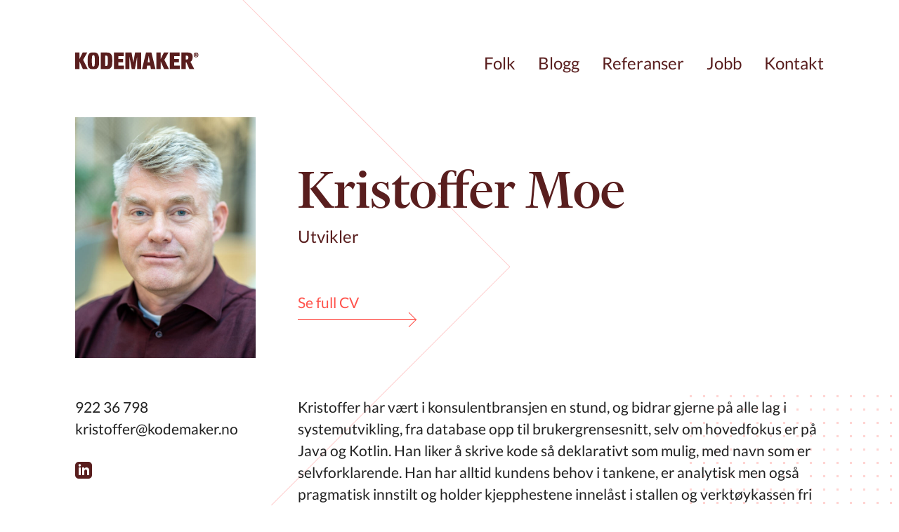

--- FILE ---
content_type: text/html
request_url: https://www.kodemaker.no/kristoffer/
body_size: 4092
content:
<!DOCTYPE html><html lang="no" prefix="og: http://ogp.me/ns#"><head><meta charset="utf-8"><meta name="viewport" content="width=device-width, initial-scale=1.0"><link rel="stylesheet" href="/assets/bundles/205a8ae29da8/styles.css"><link href="/assets/9b1a0dc11869/favicon.ico" rel="icon" type="image/x-icon"><link href="/assets/9b1a0dc11869/favicon.ico" rel="shortcut icon" type="image/ico"><link href="/assets/9b1a0dc11869/favicon.ico" rel="shortcut icon" type="image/x-icon"><link href="/assets/9b1a0dc11869/favicon.ico" rel="shortcut icon" type="image/vnd.microsoft.icon"><link href="/atom.xml" rel="alternate" title="Kodemakerblogg" type="application/atom+xml"><title>Kristoffer Moe | Kodemaker</title></head><body><div class="section" style="background-color: var(--blanc); background-repeat: no-repeat; background-position: top -270px left 12%, bottom -150px right -150px; background-image: url(/assets/img/p-nt/685d268bd6d1/greater-than.svg), url(/assets/img/p-nt/154e7bc4b3fa/dotgrid.png); background-size: 650px 1300px, auto"><div class="content header-section"><div class="header"><a href="/"><img src="/assets/img/d3ab6a679d33/logo.svg" width="176" alt="Kodemakers logo, lenke hjem"></a><div onclick="var mm = document.getElementById('mobile-menu'); mm.style.display='block'; mm.ontouchmove = function (e) { e.preventDefault(); };" class="menu-toggler clickable h5">Meny</div><div id="mobile-menu" style="display: none"><div onclick="document.getElementById('mobile-menu').style.display='none'" class="close-menu clickable">× Lukk</div><ul><li class="mts"><a href="/folk/" class="link ib skip-underline">Folk<div class="arrow"><div class="arrow-head"></div></div></a></li><li class="mts"><a href="/blogg/" class="link ib skip-underline">Blogg<div class="arrow"><div class="arrow-head"></div></div></a></li><li class="mts"><a href="/referanser/" class="link ib skip-underline">Referanser<div class="arrow"><div class="arrow-head"></div></div></a></li><li class="mts"><a href="/jobbe-hos-oss/" class="link ib skip-underline">Jobb<div class="arrow"><div class="arrow-head"></div></div></a></li><li class="mts"><a href="/kontakt/" class="link ib skip-underline">Kontakt<div class="arrow"><div class="arrow-head"></div></div></a></li></ul></div><ul role="navigation" aria-label="Hovedmeny" class="inline-menu nav-list h5"><li><a href="/folk/">Folk</a></li><li><a href="/blogg/">Blogg</a></li><li><a href="/referanser/">Referanser</a></li><li><a href="/jobbe-hos-oss/">Jobb</a></li><li><a href="/kontakt/">Kontakt</a></li></ul></div></div><div class="content profile-section mbxl"><div class="profile-title"><h1 class="h1">Kristoffer Moe</h1><h5 class="h5 mbs">Utvikler</h5></div><div class="profile-image"><img src="/assets/foto/profiles/kristoffer/5059157df84c/DSCF1061.jpg" class="img"></div><div class="profile-cv"><a href="/cv/kristoffer/" class="link ib skip-underline">Se full CV<div class="arrow"><div class="arrow-head"></div></div></a></div><div class="profile-contact"><div><a href="tel:922 36 798">922 36 798</a></div><div><a href="mailto:kristoffer@kodemaker.no">kristoffer@kodemaker.no</a></div><div class="mtm icon-links"><a href="https://www.linkedin.com/in/kristoffermoe" target="_blank"><svg viewBox="0 0 24 24"><title>LinkedIn</title><path d="M19 0H5a5 5 0 00-5 5v14a5 5 0 005 5h14a5 5 0 005-5V5a5 5 0 00-5-5zM8 19H5V8h3v11zM6.5 6.732c-.966 0-1.75-.79-1.75-1.764s.784-1.764 1.75-1.764 1.75.79 1.75 1.764-.783 1.764-1.75 1.764zM20 19h-3v-5.604c0-3.368-4-3.113-4 0V19h-3V8h3v1.765c1.396-2.586 7-2.777 7 2.476V19z"></path></svg></a></div></div><div class="profile-desc"><div class="text"><p>Kristoffer har vært i konsulentbransjen en stund, og bidrar gjerne på alle lag i systemutvikling, fra database opp
til brukergrensesnitt, selv om hovedfokus er på Java og Kotlin. Han liker å skrive kode så deklarativt som mulig, med navn som er
selvforklarende. Han har alltid kundens behov i tankene, er analytisk men også pragmatisk innstilt og holder kjepphestene
innelåst i stallen og verktøykassen fri for gyldne hammere. Kristoffer gir seg ikke før oppgaven er løst, og rynker bare på
nesa når han lukter Not Invented Here Syndrome.</p>
</div></div></div></div><div class="section enumeration-section" style="background-color: var(--chablis); background-repeat: no-repeat; background-position: top -344px right -150px; background-image: url(/assets/img/p-nt/154e7bc4b3fa/dotgrid.png); background-size: auto"><div class="content"><h3 class="h3">Teknologi</h3><div class="enum-cats"><div class="enum-cat"><div class="enum-label">Bruker på jobben:</div><div class="enum-items"><a href="/kotlin/" class="link">Kotlin</a>, <a href="/springboot/" class="link">Spring Boot</a>, <a href="/react/" class="link">React</a>, GraphQL, Apollo, <a href="/gradle/" class="link">Gradle</a>, <a href="/typescript/" class="link">TypeScript</a>, <a href="/git/" class="link">Git</a>, IntelliJ IDEA, <a href="/docker/" class="link">Docker</a>, <a href="/kubernetes/" class="link">Kubernetes</a> og <a href="/hibernate/" class="link">Hibernate</a></div></div></div></div></div><div class="section titled-section" style="background-color: var(--blanc)"><div class="content"><div class="titled-title"><h3 class="h3">Kristoffers anbefalinger</h3></div><div class="titled-content"><div class="teaser"><a href="https://www.cs.colorado.edu/~ralex/papers/PDF/OOPSLA06antiobjects.pdf" class="link">Programming Antiobjects</a><div class="tags mvs"><span class="tags"> <a href="/design/" class="link">Design</a></span></div><div class="text mbm"><p>Et foredrag på OOPSLA-konferansen i 2006 satt tradisjonell objektorientering og simulering litt på hodet.
Istedenfor å la objektene leve sitt eget liv og styre seg selv, kan man gi liv til omgivelsene rundt dem.
Lukten av Pacman setter seg i spillbrettet, og det er brettet som styrer spøkelsene etter Pacman. Lukten av fotballen
sprer seg i gressmatten, og spillerne blir sendt i retning av den. Oppgaven deres blir å sparke ballen vekk fra
stanken fra det andre laget. Det gir interessante omganger fotball, særlig hvis det er flere baller på banen.</p>
</div><a href="https://www.cs.colorado.edu/~ralex/papers/PDF/OOPSLA06antiobjects.pdf" class="link ib skip-underline">Les artikkel<div class="arrow"><div class="arrow-head"></div></div></a></div><div class="mbl"></div><div class="teaser"><a href="http://adit.io/posts/2013-04-17-functors,_applicatives,_and_monads_in_pictures.html" class="link">Functors, Applicatives, And Monads In Pictures</a><div class="tags mvs"><span class="tags"> <a href="/funksjonell-programmering/" class="link">Funksjonell programmering</a></span></div><div class="text mbm"><p>Hvis du også føler at bruk av begreper som “skolemisering” og “monader” ikke er annet enn hersketeknikk,
gjør deg mindre sårbar for hersing ved å lese denne artikkelen med tegninger for dummies. Les den gjerne en gang til.</p>
</div><a href="http://adit.io/posts/2013-04-17-functors,_applicatives,_and_monads_in_pictures.html" class="link ib skip-underline">Les artikkel<div class="arrow"><div class="arrow-head"></div></div></a></div></div></div></div><div class="section titled-section" style="background-color: var(--chablis)"><div class="content"><div class="titled-title"><h3 class="h3">Prosjekter</h3></div><div class="titled-content"><div><div class="h6 b">Bring</div><span class="tags"> <a href="/react/" class="link">React</a>, <a href="/typescript/" class="link">TypeScript</a>, <a href="/material-ui/" class="link">Material UI</a>, GraphQL og Apollo</span><div class="mts text"><p>Utvikling av en ny komponent for prissetting, fakturering og regnskapsføring av transportoppdrag for Bring Bud &amp; Express og Home delivery.</p>
</div></div><div class="mbl"></div><div><div class="h6 b">Protector Forsikring ASA</div><span class="tags"> <a href="/java/" class="link">Java</a>, <a href="/javascript/" class="link">JavaScript</a>, <a href="/git/" class="link">Git</a>, <a href="/react/" class="link">React</a> og <a href="/angularjs/" class="link">AngularJS</a></span><div class="mts text"><p>Videreutvikling og vedlikehold av Protectors applikasjoner for administrasjon av forsikringspoliser
i Protectors skadeforsikringsvirksomhet i bedriftsmarkeder i Norge, Sverige, Finnland, Danmark og Storbritannia.
Integrasjoner mot de forskjellige lands registre og andre tjenester.</p>
</div></div><div class="mbl"></div><div><div class="h6 b">Tietoevry</div><span class="tags"> <a href="/java/" class="link">Java</a>, <a href="/docker/" class="link">Docker</a>, Docker compose, <a href="/spring/" class="link">Spring</a> og <a href="/hibernate/" class="link">Hibernate</a></span><div class="mts text"><p>Modernisere utviklingsplatform og heve kodekvalitet. Modernisering av legacy kode. Videreutvikle kjernesystemer for bankvirksomhet.</p>
</div></div><div class="mbl"></div><a href="/cv/kristoffer/#prosjekter" class="link ib skip-underline">Se flere prosjekter<div class="arrow"><div class="arrow-head"></div></div></a></div></div></div><div class="section titled-section" style="background-color: var(--blanc)"><div class="content"><div class="titled-title"><h3 class="h3">Referanser</h3></div><div class="titled-content"><div><div class="h6 b">Bjørn Henrik Vangstein</div><div class="text-s annotation mts">Avdelingsleder IT, FINN.no</div><div class="mts text"><p>«(…) Kristoffer er en svært selvstendig og uredd utvikler, og setter seg meget raskt inn i nye problemstillinger og teknologier.
Han er meget effektiv og disiplinert, med sans for detaljer og tar like gjerne enkle som komplekse oppgaver.
Kristoffers sans for humor kommer godt med i ethvert utviklingsteam, og han glir lett inn i miljøet.
Det var et tap for FINN at vi ikke lenger kunne ha Kristoffer med oss videre.»</p>
</div></div><div class="mbl"></div><div><div class="h6 b">Johan Gedde-Dahl</div><div class="text-s annotation mts">Virksomhetsarkitekt, Sparebank1 Gruppen</div><div class="mts text"><p>«Kristoffer ble kastet ut på dypt vann med en minimal innføring - og leverte varene med begrenset oppfølging.»</p>
</div></div><div class="mbl"></div><div><div class="h6 b">Arve Søreide</div><div class="text-s annotation mts">Program Manager IKT for nye Deichmanske hovedbibliotek</div><div class="mts text"><p>«Applikasjonsprosjektet for nye Deichmanske hovedbibliotek har som mål å levere en fremtidsrettet og robust plattform for
utvikling av bibliotektjenester i Oslo. Kristoffer kom inn i prosjektet i en krevende fase som satte store krav til både
prosessforståelse og utviklerferdigheter. Kristoffer viste tydelig at han besitter begge egenskaper, og han satte seg raskt inn i
både ny teknologi og nytt domene. Kristoffer er konstruktiv og argumenterer med faglig tyngde når en skal ta viktige veivalg, og er
en effektiv programmerer som leverer kode av høy kvalitet. Han er en omgjengelig og vennlig kollega, som vi gjerne anbefaler varmt
til andre.»</p>
</div></div></div></div></div><div class="section" style="background-color: var(--chablis); background-repeat: no-repeat; background-position: right -300px top -480px; background-image: url(/assets/img/p-nt/4c0d0e150855/less-than.svg); background-size: 650px 1300px"><div class="content"><div class="footer"><div class="f-logo"><img src="/assets/img/d3ab6a679d33/logo.svg" width="176" alt="Kodemakers logo"></div><div class="f-infos"><div class="f-address"><div>Kodemaker Systemutvikling&nbsp;AS</div><div>Universitetsgata&nbsp;2</div><div>0164&nbsp;OSLO</div></div><div class="f-contact"><div>Orgnr.&nbsp;982099595</div><div><a href="tel:+4722822080">+47&nbsp;22&nbsp;82&nbsp;20&nbsp;80</a></div><div><a href="mailto:kontakt@kodemaker.no">kontakt@kodemaker.no</a></div></div></div><div class="f-links"><div><a href="/personvern/" class="link ib skip-underline">Personvern<div class="arrow"><div class="arrow-head"></div></div></a></div><div><a href="/apenhetsloven/" class="link ib skip-underline">Åpenhetsloven<div class="arrow"><div class="arrow-head"></div></div></a></div><div><a href="/codeofconduct/" class="link ib skip-underline">Code of Conduct<div class="arrow"><div class="arrow-head"></div></div></a></div><div><a href="/miljofyrtarn/" class="link ib skip-underline">Miljøfyrtårn<div class="arrow"><div class="arrow-head"></div></div></a></div></div></div></div></div><script src="https://cdn.usefathom.com/script.js" defer=":defer" data-site="DLJZEOUY"></script></body></html>

--- FILE ---
content_type: text/css
request_url: https://www.kodemaker.no/assets/bundles/205a8ae29da8/styles.css
body_size: 7699
content:
:root{--rouge:#ff524b;--taupe-foncé:#784949;--chocolat-au-lait:#591e1e;--puits-de-mine:#222222;--blanc-rose:#fffafa;--chablis:#fff6f6;--blanc:#fff;--saumon:#ff817c;--empereur:#545454;--rose-aube:#f5e9e9;--chambray:#335c81;--indigo:#4062bb}body,html{background:var(--blanc);box-sizing:border-box;color:var(--puits-de-mine);font-family:Lato,Helvetica,Arial,sans-serif;font-size:21px;font-weight:400;font-style:normal;font-stretch:normal;line-height:1.52;letter-spacing:normal;-webkit-font-smoothing:antialiased;font-smoothing:antialiased;text-rendering:optimizeLegibility;height:100%;min-height:100%}button{font-family:inherit}*,:after,:before{box-sizing:inherit;margin:0;padding:0}ol,ul{padding:0}.nav-list li{list-style:none;margin:0}ul{list-style:none}li{margin-left:32px}.dotted li,.text ul li{margin:0 0 16px 20px}.dotted li::before,.text ul li::before{content:"•";color:var(--rouge);display:inline-block;width:1em;margin-left:-1em;float:left}.dotted-tight li,.text .dotted-tight li{margin-bottom:0}dd{margin:0}table{border-collapse:collapse;border-spacing:0}.clickable,a{cursor:pointer;color:inherit;text-decoration:none}.section{padding:0 8.33vw;overflow:hidden}.content{max-width:1120px;margin:0 auto}.content-l{max-width:1400px;margin:0 -140px}.gutter-xl{margin:0 -500px;padding:0 500px}.gutter-l{margin:0 -200px;padding:0 200px}.gutter-m{margin:0 -100px;padding:0 100px}.gutter-s{margin:0 -50px;padding:0 50px}@media only screen and (min-width:1174px){.whitespaceorama{padding:159px 0 192px}}.footer{margin:0 -35px;padding-top:56px;padding-bottom:56px}.f-address,.f-contact,.f-links,.f-logo{margin:24px 35px}.f-infos{flex:0}.f-links{flex:1}.nbr{white-space:nowrap}@media only screen and (min-width:1080px){.footer{display:flex}.f-logo{padding-top:6px;flex:1}}@media only screen and (min-width:690px){.f-infos{display:flex}}.trigrid{padding:64px 0;display:grid;grid-template-columns:repeat(auto-fit,minmax(260px,1fr));grid-template-rows:repeat(100%);grid-gap:64px 8.33%}.header{align-items:center;display:flex;justify-content:space-between}.bg-blanc-rose{background-color:var(--blanc-rose)}.header-section{padding-top:72px;padding-bottom:59px}.hyrule-section{padding-top:60px;padding-bottom:60px}.inline-menu{display:none}.inline-menu li+li{margin-left:32px}.menu-toggler{display:block}#mobile-menu{background-color:var(--blanc-rose);position:fixed;top:0;bottom:0;left:0;right:0;z-index:9999}.close-menu{margin:72px 8.33vw;float:right}#mobile-menu ul{margin-top:140px}.menu{background-color:var(--blanc-rose);display:none;padding:121px 47px 47px;top:0;left:0;right:0;bottom:0}.bd-with-menu .menu{display:block}.menu-close-button{position:absolute;top:32px;right:47px}.menu li+li{margin-top:40px}@media only screen and (min-width:880px){.inline-menu{display:flex}.menu-toggler{display:none}}.bruce{position:relative}.bruce .gutter{background-repeat:no-repeat;background-position:left 300px bottom 220px,left 87px top -240px,left -40px bottom -265px;background-image:url("/assets/img/p-nt/17d37ac68774/dotgrid-flat.gif"),url("/assets/img/p-nt/3847d868472e/descending-line.svg"),url("/assets/img/p-nt/2b787797f033/greater-than-small.svg");background-size:auto,650px,450px 900px;padding-top:72px;padding-bottom:400px}.bruce-header{position:relative;z-index:2}.bruce .bruce-content{margin-top:85px;max-width:650px}.bruce .text{margin:24px 0 40px}.bruce-image-back,.bruce-image-front{position:absolute;width:240px}.bruce-image-back img,.bruce-image-front img{display:block;max-width:100%}.bruce-image-front{bottom:130px;left:-44px;opacity:.75;z-index:1}.bruce-image-back{bottom:-35px;right:-20px}@media only screen and (min-width:700px){.bruce .gutter{background-position:left 100px bottom -315px,left -360px bottom -232px,left 400px top -240px,left 282px top -100px;background-image:url("/assets/img/p-nt/154e7bc4b3fa/dotgrid.png"),url("/assets/img/p-nt/f40ddc98037b/ascending-line.svg"),url("/assets/img/p-nt/3847d868472e/descending-line.svg"),url("/assets/img/p-nt/2b787797f033/greater-than-small.svg");background-size:auto,650px,650px,450px 900px;padding-bottom:130px}.bruce .text{max-width:350px}.bruce-image-back,.bruce-image-front{width:46%}.bruce .bruce-content{margin-top:200px}.bruce-image-front{bottom:auto;left:250px;top:-13%}.bruce-image-back{bottom:auto;right:-20px;top:360px}}@media only screen and (min-width:1000px){.bruce .gutter{background-position:left 100px bottom -270px,left -357px bottom -270px,left -480px top 440px,right -380px top 0,left 60px top -220px,left 680px top -20px;background-image:url("/assets/img/p-nt/154e7bc4b3fa/dotgrid.png"),url("/assets/img/p-nt/154e7bc4b3fa/dotgrid.png"),url("/assets/img/p-nt/f40ddc98037b/ascending-line.svg"),url("/assets/img/p-nt/3847d868472e/descending-line.svg"),url("/assets/img/p-nt/3847d868472e/descending-line.svg"),url("/assets/img/p-nt/2b787797f033/greater-than-small.svg");background-size:auto,auto,650px,650px,650px,450px 900px;padding-bottom:195px}.bruce .bruce-content{margin-top:290px}.bruce .text{max-width:100%}.bruce-image-back,.bruce-image-front{width:666px}.bruce-image-front{left:35%;top:-280px}.bruce-image-back{left:55%;top:auto;bottom:65px}}.img{max-width:100%;display:block}.vertigo-media{margin:0 -8.33vw;padding-bottom:110%}.vertigo-content{padding:65px 0}@media only screen and (min-width:680px){.vertigo-media{margin-right:0;padding-bottom:0}.vertigo .grid{display:grid;grid-template-columns:minmax(200px,50%) minmax(320px,50%)}.vertigo-media .r-img{height:650px}.vertigo-content{padding-top:80px;padding-left:96px}.vertigo-media .inner-media{float:right;padding-left:170px;margin:0 0 0 -170px}}@media only screen and (min-width:900px){.vertigo-media .r-img{height:850px}.vertigo-content{padding-top:190px}}.vertigo-content .text{margin:30px 0 60px}.pønt-section{padding-top:120px;padding-bottom:120px}.pønt-section .content{position:relative}.pønt-section .img{max-width:100%}.bottom-circle{-webkit-clip-path:polygon(0% 0%,20% 0%,100% 80%,100% 100%,0% 100%);clip-path:polygon(0% 0%,20% 0%,100% 80%,100% 100%,0% 100%)}.top-triangle{-webkit-clip-path:polygon(0% 0%,100% 0%,100% 100%);clip-path:polygon(0% 0%,100% 0%,100% 100%)}.bottom-triangle{-webkit-clip-path:polygon(0% 0%,100% 100%,0% 100%);clip-path:polygon(0% 0%,100% 100%,0% 100%)}.top-circle{-webkit-clip-path:polygon(0% 0%,100% 0%,100% 100%,80% 100%,0% 20%);clip-path:polygon(0% 0%,100% 0%,100% 100%,80% 100%,0% 20%)}@media only screen and (max-width:640px){.pønt-item{overflow:visible;margin-bottom:60px}.bottom-circle,.bottom-triangle{position:relative;top:-140px;margin-bottom:-80px}.bottom-triangle{margin-bottom:-140px}.top-circle,.top-triangle{float:right;margin-bottom:-25vw}}@media only screen and (max-width:480px){.top-circle,.top-triangle{margin-bottom:-10vw}}@media only screen and (max-width:340px){.top-circle,.top-triangle{margin-bottom:0}}@media only screen and (min-width:630px){.pønt-section .content{height:1140px}.portrait-1 .img,.portrait-2 .img{width:335px}.portrait-2{position:absolute;top:0;left:-310px;margin-left:25vw}.portrait-1{position:absolute;top:740px;right:-310px;margin-right:25vw}.bottom-circle,.top-circle{width:52vw}.bottom-triangle,.top-triangle{width:260px}.top-triangle{position:absolute;top:228px;right:-20px}.bottom-circle{position:absolute;top:468px;right:-20px;margin-right:-5vw;margin-top:-26vw}.top-circle{position:absolute;top:530px;left:-40px}.bottom-triangle{position:absolute;top:700px;left:0}}@media only screen and (min-width:900px){.pønt-section .content{height:560px}.pønt-section{padding-top:210px;padding-bottom:210px}.portrait-1{right:-310px;margin-right:17vw;top:0}.portrait-2{left:-310px;margin-left:17vw;top:160px}.bottom-triangle,.top-triangle{width:18vw;max-width:250px}.bottom-circle,.top-circle{max-width:390px;width:27vw}.bottom-triangle{left:40px;margin-left:17vw;top:160px}.top-circle{left:-45px;margin-left:17vw;top:0}.bottom-circle{left:auto;right:10px;margin-top:0;margin-right:16vw;top:200px}.top-triangle{left:auto;right:40px;margin-right:17vw;top:185px}}@media only screen and (min-width:1200px){.f-address{white-space:nowrap}.pønt-section .content{height:560px}.pønt-section{padding-top:210px;padding-bottom:210px}.portrait-1{margin-right:280px;right:-36vw;top:0}.portrait-2{margin-left:280px;left:-36vw;top:160px}.bottom-triangle,.top-triangle{width:250px}.bottom-circle,.top-circle{max-width:28vw;width:28vw}.bottom-triangle{left:-27vw;margin-left:532px;top:160px}.top-circle{left:-13vw;margin-left:298px;top:0}.bottom-circle{left:auto;right:-33vw;margin-right:586px;top:200px}.top-triangle{left:auto;right:-27vw;margin-right:532px;top:185px}}@media only screen and (min-width:1620px){.pønt-section .content{height:560px}.pønt-section{padding-top:210px;padding-bottom:210px}.portrait-2{left:-300px;margin-left:0;top:160px}.bottom-triangle,.top-triangle{width:250px}.bottom-circle,.top-circle{width:390px}.bottom-triangle{left:106px;margin-left:0;top:160px}.top-circle{left:126px;margin-left:0;top:0}.bottom-circle{left:auto;right:140px;margin-right:0;top:200px}.top-triangle{left:auto;right:154px;margin-right:0;top:185px}.portrait-1{right:-300px;margin-right:0;top:0}}.teaser-illustration{margin:32px 0}@media only screen and (min-width:680px){.illustrated-teaser{display:flex;flex-wrap:wrap}.teaser-content{flex:1 1 0}.teaser-illustration{flex:0 0 220px;margin:0 0 0 48px}.teaser-link{flex:0 0 100%}}.banner-logo{width:174px}@media only screen and (max-width:420px){.banner-logo{width:87px}}.banner-ws{margin-top:80px;margin-bottom:30px}.widescreen{padding:0}.article-section,.container-section,.titled-section{padding-top:80px;padding-bottom:80px}.container-section-tight,.definition-section{padding-top:40px;padding-bottom:40px}.article-section-tight{padding-top:64px;padding-bottom:64px}.responsive-article-dots{background-repeat:no-repeat;background-position:bottom 0 left 85%;background-image:url(/assets/img/p-nt/154e7bc4b3fa/dotgrid.png);background-size:auto}.enumeration-section{padding-top:64px;padding-bottom:80px}.enum-cats{margin-top:48px}.enum-label{color:var(--empereur)}@media only screen and (min-width:900px){.enum-cat{display:flex;margin-top:20px}.enum-label{width:257px;margin-right:60px;flex-shrink:0}}@media only screen and (max-width:899px){.enum-cat{margin-top:44px}.enum-items{margin-top:12px}}.cv-wrapper{margin:0 -8.33vw;padding:0 8.33vw}.cv-image{height:380px;margin-bottom:32px;margin-left:-8.33vw;overflow:hidden;position:relative}.cv-image img{display:block;width:91.67vw}.cv-contact,.cv-details,.cv-intro h2,.cv-title{padding-bottom:32px}.cv-intro{clear:both;overflow:hidden}.cv-intro-text{margin:50px 0 80px}.cv-highlight{margin-bottom:64px}@media only screen and (min-width:600px){.cv-image img{max-width:100%}.cv-intro-text{margin:100px 0 120px}.cv-image{position:absolute;height:auto;margin-bottom:0;margin-right:96px;width:300px}.cv-essentials{min-height:344px;padding:56px 0 0 315px}.cv-highlights{display:grid;grid-template-columns:1fr 1fr;grid-gap:16px}}@media only screen and (min-width:800px){.cv-image img{max-width:100%}.cv-intro-text{margin:100px 0 120px}.cv-image{position:absolute;height:auto;margin-bottom:0;margin-right:96px;margin-left:0;width:300px}.cv-essentials{min-height:344px;padding:0 0 0 395px}.cv-highlights{display:grid;grid-template-columns:1fr 1fr;grid-gap:16px}}@media only screen and (min-width:1000px){.responsive-article-dots{background-position:top 262px left 85%}.cv-image{margin-left:-80px;width:384px}.cv-image img{max-width:100%}.cv-title{padding-bottom:54px}.cv-essentials{min-height:420px;padding-left:400px;padding-top:56px}.cv-details{align-items:flex-end;display:flex;padding-bottom:0}.cv-contact{margin-right:100px;padding-bottom:0}.cv-intro{display:flex;flex-direction:row-reverse;overflow:visible;clear:none}.cv-highlights{flex:0 0 400px;padding:180px 96px 0 0;display:block}.cv-intro-text{margin:80px 0}}@media only screen and (min-width:1360px){.cv-essentials{min-height:0;padding-bottom:80px}.cv-highlights{padding-top:240px}}.profile-image{max-width:450px}@media only screen and (max-width:449px){.profile-cv{margin:32px 0}.profile-contact{margin-bottom:64px}}@media only screen and (min-width:450px) and (max-width:900px){.profile-section{display:grid;grid-template-columns:35% auto;grid-column-gap:60px}.profile-title{grid-column:2/span 1;grid-row:1/span 1}.profile-image{grid-column:1/span 1;grid-row:1/span 3}.profile-cv{grid-column:2/span 1;grid-row:2/span 1}.profile-contact{grid-column:2/span 1;grid-row:3/span 1;margin-top:16px;align-self:end}.profile-desc{grid-column:1/span 2;grid-row:4/span 1;margin-top:54px}}@media only screen and (min-width:450px) and (max-width:600px){.profile-section{display:grid;grid-template-columns:45% auto;grid-column-gap:30px}}@media only screen and (min-width:901px){.profile-section{display:grid;grid-template-columns:257px auto;grid-column-gap:60px}.profile-title{grid-column:2/span 1;grid-row:1/span 1;margin-top:56px}.profile-image{grid-column:1/span 1;grid-row:1/span 2}.profile-cv{grid-column:2/span 1;grid-row:2/span 1}.profile-contact{grid-column:1/span 1;grid-row:3/span 1;margin-top:54px}.profile-desc{grid-column:2/span 1;grid-row:3/span 1;margin-top:54px}.titled-title{float:left;margin-right:60px}.definition-title{float:left;margin-right:96px}.definition-content,.titled-content{overflow:hidden}.contact-section .contacts-1{float:left;width:385px;margin-right:15px}.contact-section .contacts-2{display:none}}.titled-title{width:257px}.definition-title{width:304px}.definition-content{margin-bottom:32px}.definition-content .teaser+.teaser{margin-top:32px}.definition-separator,.definition-separator-strong{border:none;border-top:1px solid var(--rose-aube);margin-bottom:32px}.definition-separator-strong{margin-top:32px;border-color:var(--chocolat-au-lait)}@media only screen and (max-width:900px){.titled-title{margin-bottom:64px}.definition-title{margin-bottom:16px}.contact-section .contacts-1{display:none}.contact-section .contacts-2 .tango-grid{margin-bottom:96px}.contact-section .contact-map{margin-top:96px}}@media only screen and (min-width:551px){.contact-header{font-size:30px;line-height:46px;color:var(--chocolat-au-lait);margin:0 0 167px}}@media only screen and (max-width:550px){.contact-header{font-size:21px;line-height:35px;color:var(--chocolat-au-lait);margin:0 0 144px}}.hip-section{padding-top:64px;padding-bottom:64px}.hip-title{width:317px}.hip-label,.hip-title{color:var(--chocolat-au-lait)}.hip-left-box,.hip-right-box,.hip-single-box{background:var(--chablis);position:relative}@media only screen and (min-width:1100px){.hip-title{margin-bottom:80px}.hip-single-box{padding:64px 25% 80px 500px;margin:0 320px 48px -500px}.hip-single-img{position:absolute;right:-320px;margin-top:7px;width:40%;max-width:543px}}@media only screen and (min-width:589px) and (max-width:1099px){.hip-title{margin-bottom:64px}.hip-single-box{padding:64px 80px 190px 500px;margin:0 80px 48px -500px}.hip-single-img{position:absolute;right:-80px;bottom:-110px;width:458px}}@media only screen and (max-width:588px){.hip-title{margin-bottom:64px}.hip-single-box{margin:0 -500px 272px;padding:64px 500px 80px}.hip-single-img{position:absolute;left:50%;margin-left:-272px;bottom:-272px;width:544px;height:272px}}.hip-right-img{background-repeat:no-repeat;background-position:center center;background-size:cover}@media only screen and (min-width:1100px){.hip-pair{display:flex;align-items:top}.hip-left-box{padding:64px 80px 208px 500px;margin-left:-500px}.hip-left-img{position:absolute;margin-top:80px;width:43%}.hip-right-box{margin-top:307px;margin-right:-500px;padding-right:500px}.hip-right-inner{padding:205px 80px 112px;position:relative}.hip-right-img{position:absolute;top:-267px;left:50%;margin-left:-167px;width:335px;height:400px}}@media only screen and (min-width:600px) and (max-width:1099px){.hip-left-box{margin-right:18%;margin-left:-8.33vw;padding:80px 80px 80px 8.33vw}.hip-left-img{position:absolute;width:78%;z-index:9999;margin-top:80px;margin-left:-150px}.hip-right-box{margin-left:25%;margin-right:-8.33vw;padding:464px 8.33vw 80px 80px}.hip-right-img{position:absolute;width:50%;min-width:290px;height:400px;top:0;right:0}}@media only screen and (max-width:599px){.hip-left-box{margin:0 -8.33vw 364px;padding:64px 8.33vw}.hip-left-img{position:absolute;margin-top:64px;width:600px;left:50%;margin-left:-300px}.hip-right-box{margin:0 -8.33vw;padding:48px 8.33vw 80px}.hip-right-img{width:100vw;height:100vw;margin:-48px -8.33vw 48px}}@media only screen and (max-width:450px){.hip-left-box{margin-bottom:314px}.hip-left-img{width:500px;margin-left:-250px}}@media only screen and (max-width:350px){.hip-left-box{margin-bottom:264px}.hip-left-img{width:400px;margin-left:-200px}}.icon-link svg{width:24px;margin-right:24px;fill:var(--chocolat-au-lait)}.icon-links a{width:24px;margin-right:24px}.icon-links svg{width:24px;fill:var(--chocolat-au-lait)}.icon-links a:last-child{margin-right:0}.icon-link{display:flex}.article-section .article-wrapper+.article-wrapper{margin-top:64px}.arrow{width:169px;padding-bottom:9px;border-bottom:1px solid var(--rouge);margin-bottom:10px;position:relative}.arrow-head{position:absolute;width:15px;height:15px;right:3px;top:2px;border-bottom:1px solid var(--rouge);border-right:1px solid var(--rouge);transform:rotate(-45deg)}.seymour{display:flex;flex-direction:column;height:100%}.seymour-top{flex:1}.seymour-bottom{flex:0}.seymour h4{margin:40px 0 24px}.seymour p{margin-bottom:32px}.media{display:flex}.media .media-element{flex:0 0 auto}.media-element .img{width:100%}.media .media-content{flex:1 0 0}.media .media-content .title{margin-bottom:8px}.round-media{align-items:center}.round-media .media-element{margin-right:30px}.round-img,.round-media .media-element .img{border-radius:50%;max-width:92px}@media only screen and (max-width:400px){.round-media.media{display:block}.round-media .media-element{margin-bottom:23px}}.vert-round-media{align-items:center}.vert-round-media .media-content{color:var(--chocolat-au-lait)}.vert-round-media .media-element .img{max-width:120px}@media only screen and (min-width:800px){.vert-round-media{flex-direction:column;align-items:flex-start}.vert-round-media .media-element{margin-bottom:16px}}.centered-vert-round-media{flex-direction:column;align-items:center}.round-media.media{display:flex}.centered-vert-round-media .media-element{margin-right:0;margin-bottom:16px}.centered-vert-round-media .media-content p{text-align:center}.illustrated{flex-direction:column;align-items:flex-start}.illustrated .media-element{margin-bottom:32px}.text>*{margin-top:28px}.article-text>*{margin-top:16px}.text>:first-child{margin-top:0}.link,.text a{color:var(--rouge)}.link:hover,.text a:hover{text-decoration:underline}.text h2 a{color:inherit}.article-text h2{margin-top:80px}.article-text h3{margin-top:64px}.link.skip-underline{text-decoration:inherit}.text img{display:block;max-width:100%}.article-text img{margin:64px 0}.article-text .img-centered{margin:32px auto}.figure img{margin-left:auto;margin-right:auto;margin-bottom:.5em}figcaption{font-size:.8em;text-align:center;font-style:italic}blockquote.boxed{border:1px solid var(--rose-aube);background:var(--blanc-rose);padding:32px}.article{overflow:auto}.article-align-balanced .article-aside{margin-top:68px}.article-align-front .article-aside{margin-top:120px}.article-align-content .article-aside{margin-top:64px}.article-align-back .article-aside{margin-top:48px}.article img{max-width:100%}.video-thumb{position:relative;display:inline-block}.video-overlay{pointer-events:none;position:absolute;top:0;left:0;width:100%;height:100%;display:flex;justify-content:center;align-items:center}.video-indicator{width:60px;height:60px;border:6px solid var(--blanc);border-radius:30px;box-shadow:0 2px 15px 0 rgba(0,0,0,.5);background:var(--rouge);position:relative}.video-thumb-chocolate .video-indicator{background:var(--chocolat-au-lait)}.video-indicator::after{content:'';position:absolute;width:0;height:0;top:12px;left:17px;border-top:12px solid transparent;border-right:20px solid transparent;border-bottom:12px solid transparent;border-left:20px solid var(--blanc)}.video-tags{margin:24px 0 13px}@media only screen and (min-width:1000px){.article{display:flex}.article-content{flex:0 0 50%}.article-align-front .article-aside{float:right}.article-align-back .article-aside{float:right;max-width:75%}.article-aside{flex:0 0 50%;padding-left:50px;float:none;max-width:100%}.article .article-aside{margin-top:0}.article-align-balanced{align-items:center}.article-align-front{align-items:flex-start}.article-align-back{align-items:flex-end}}@media only screen and (max-width:999px){.hide-below-1000{display:none}}@media only screen and (min-width:1120px){.article-content{flex:0 0 55%}.article-aside{flex:45%}}@media only screen and (min-width:1200px){.article-aside{padding-left:110px}}.article .h3,.article .text h1{margin-bottom:50px}.article .h4,.article .text h1{margin-bottom:16px}.annotation{color:var(--empereur)}.simple-article .annotation{color:var(--taupe-foncé)}.article .h3+.annotation{margin:-42px 0 32px}.article .h4+.annotation{margin:-8px 0 8px}.curtain{display:inline-block;overflow:hidden}.curtain-left{border-bottom-left-radius:80% 65%}.curtain-right{border-bottom-right-radius:80% 65%}.curtain-short-right{border-bottom-right-radius:45% 80%}.curtain-short-top{border-top-right-radius:45% 80%}.stats{color:var(--chocolat-au-lait)}.ris{margin-bottom:80px}.ris h1{font-size:46px}.ris-img{width:300px;max-width:100%}@media only screen and (max-width:899px){.ac-content{margin-bottom:48px}.ac-person{display:flex;align-items:center}.ac-person .media{flex:1}.ac-person .ac-logo{width:150px}.acc{display:none}.ris h1{margin-top:80px}.ris-hc{flex:1}}.ris-logo{text-align:right;margin:40px 0 -40px}.ris-logo img{width:150px;display:inline-block}@media only screen and (min-width:601px){.ris-logo{display:none}}@media only screen and (max-width:600px){.ac-logo{display:none}.ris h1{font-size:30px}}.ac-link{margin-top:56px}@media only screen and (min-width:900px){.ac-link{display:none}.ac-person{min-width:384px;padding-right:25px}.ac-title{margin-left:384px}.ac-person .ac-logo{display:none}.attributed-content{display:flex;flex-direction:row-reverse}.acc{display:flex;margin-top:48px;align-items:center}.acc-link{flex:1}.acc-logo{width:150px}.references-intro-section{background-position:right 64vw top -260px}.ris{margin-top:80px;display:flex;align-items:center}}.hyrule{background:var(--rose-aube);height:1px;border:none;margin:80px 0}.grid-section{padding-bottom:40px;padding-top:40px}.grid-header-section .grid-section{padding-top:80px;padding-bottom:160px}.box-grid{align-items:center;display:flex;flex-wrap:wrap;margin:0 -10px -20px}.box-grid-item{flex:0 0 16.6%;padding:0 10px 20px}.box-grid-span-2{flex:0 0 33.3%}@media only screen and (max-width:600px){.card-grid-item{margin-bottom:64px}}.round-card-grid{display:grid;grid-template-columns:1fr 1fr;grid-gap:0px 8%;justify-content:space-between}@media only screen and (min-width:600px){.centered-vert-round-media .media-element .img{max-width:240px}.card-grid{display:grid;grid-template-columns:1fr 1fr;grid-gap:64px 8%;justify-content:space-between}}@media only screen and (min-width:900px){.card-grid{grid-template-columns:1fr 1fr 1fr}}@media only screen and (min-width:600px){.tango-grid{display:grid;grid-template-columns:1fr 1fr;grid-gap:64px 18px;justify-content:space-between}}@media only screen and (max-width:599px){.tango-grid-item{margin-bottom:64px}.hide-below-600{display:none}}.ib{display:inline-block}.h0{color:var(--chocolat-au-lait);font-family:"Financier Display",serif;font-size:97px;font-weight:600;font-style:normal;font-stretch:normal;line-height:.93;letter-spacing:normal}.h1,.text h1{color:var(--chocolat-au-lait);font-family:"Financier Display",serif;font-size:84px;font-weight:500;font-style:normal;font-stretch:normal;line-height:1.15;letter-spacing:normal}.h2,.text h2{color:var(--chocolat-au-lait);font-family:"Financier Text",serif;font-size:62px;font-weight:400;font-style:normal;font-stretch:normal;line-height:normal;letter-spacing:normal}.article-text h2,.h3,.text h3{color:var(--chocolat-au-lait);font-family:"Financier Display",serif;font-size:46px;font-weight:500;font-style:normal;font-stretch:normal;line-height:normal;letter-spacing:normal}.article-text h3,.h4,.h4 a:link,.h4-light,.h4-light a:link,.text h4{color:var(--chocolat-au-lait);font-family:"Financier Text",serif;font-size:30px;font-weight:500;font-style:normal;font-stretch:normal;line-height:normal;letter-spacing:normal}.h4-light,.h4-light a:link{font-family:"Financier Display",serif;font-weight:400}.article-text h4,.h5,.text h5{color:var(--chocolat-au-lait);font-size:24px;font-weight:500}.b{font-weight:700}.article-text h5,.h6,.text h6,cite{color:var(--chocolat-au-lait);font-size:21px;font-weight:400;font-style:normal}.article-text .codehilite{border-top:1px solid var(--rose-aube);border-bottom:1px solid var(--rose-aube);margin:32px 0;padding:16px 0}.anchor-marker{display:none}.text-l{font-size:31px}.article-text .codehilite,.text-s{font-size:16px}.blockquote,.text blockquote{font-style:italic}.codehilite,code{font-family:Consolas,"Liberation Mono",Courier,monospace;overflow:auto;vertical-align:middle;line-height:1.3;font-size:15px}p code{font-size:21px;vertical-align:unset}@media only screen and (max-width:900px){.h0{font-size:70px;line-height:.9}.h1,.text h1{font-size:46px;line-height:1.07}.h2,.h3,.text h2,.text h3{font-size:30px;font-weight:500}}.tac{text-align:center}.r-img{background-size:cover}@media only screen and (max-width:420px){.h0{font-size:45.5px;line-height:.9}.mbxl{margin-bottom:64px}.mbxxl{margin-bottom:80px}}.em{font-style:italic}.tags{text-transform:uppercase;font-family:Lato;font-size:16px;font-weight:300;font-stretch:normal;font-style:normal;line-height:normal;letter-spacing:1.5px;color:var(--empereur)}.tags .link{color:var(--empereur)}.video-embed{position:relative;padding-bottom:56.25%;padding-top:30px;overflow:hidden;max-width:100%;height:auto}.video-embed embed,.video-embed iframe,.video-embed object{position:absolute;top:0;left:0;width:100%;height:100%}@font-face{font-family:"Financier Display";font-weight:400;src:url('/assets/fonts/35e5485b5f5b/FinancierDisplayWeb-Regular.eot');src:url('/assets/fonts/35e5485b5f5b/FinancierDisplayWeb-Regular.eot?#iefix') format('embedded-opentype'),url('/assets/fonts/f67f08ecf892/FinancierDisplayWeb-Regular.woff2') format('woff2'),url('/assets/fonts/1b9ec73afae9/FinancierDisplayWeb-Regular.woff') format('woff')}@font-face{font-family:"Financier Display";font-weight:400;font-style:italic;src:url('/assets/fonts/d72193f5c381/FinancierDisplayWeb-RegularItalic.eot');src:url('/assets/fonts/d72193f5c381/FinancierDisplayWeb-RegularItalic.eot?#iefix') format('embedded-opentype'),url('/assets/fonts/7825512eee5d/FinancierDisplayWeb-RegularItalic.woff2') format('woff2'),url('/assets/fonts/a51403b20974/FinancierDisplayWeb-RegularItalic.woff') format('woff')}@font-face{font-family:"Financier Display";font-weight:500;src:url('/assets/fonts/72d904ef2395/FinancierDisplayWeb-Medium.eot');src:url('/assets/fonts/72d904ef2395/FinancierDisplayWeb-Medium.eot?#iefix') format('embedded-opentype'),url('/assets/fonts/9632635af164/FinancierDisplayWeb-Medium.woff2') format('woff2'),url('/assets/fonts/f5132a7a49ec/FinancierDisplayWeb-Medium.woff') format('woff')}@font-face{font-family:"Financier Display";font-weight:600;src:url('/assets/fonts/20dda91ab584/FinancierDisplayWeb-Semibold.eot');src:url('/assets/fonts/20dda91ab584/FinancierDisplayWeb-Semibold.eot?#iefix') format('embedded-opentype'),url('/assets/fonts/3a36e519071d/FinancierDisplayWeb-Semibold.woff2') format('woff2'),url('/assets/fonts/f7bdfab6e206/FinancierDisplayWeb-Semibold.woff') format('woff')}@font-face{font-family:"Financier Display";font-weight:700;src:url('/assets/fonts/4ec2c5e24a5b/FinancierDisplayWeb-Bold.eot');src:url('/assets/fonts/4ec2c5e24a5b/FinancierDisplayWeb-Bold.eot?#iefix') format('embedded-opentype'),url('/assets/fonts/8b0a384dab38/FinancierDisplayWeb-Bold.woff2') format('woff2'),url('/assets/fonts/f2ac51056eb4/FinancierDisplayWeb-Bold.woff') format('woff')}@font-face{font-family:"Financier Text";font-weight:400;src:url('/assets/fonts/e88d91a0f104/FinancierTextWeb-Regular.eot');src:url('/assets/fonts/e88d91a0f104/FinancierTextWeb-Regular.eot?#iefix') format('embedded-opentype'),url('/assets/fonts/a3e381da5ed0/FinancierTextWeb-Regular.woff2') format('woff2'),url('/assets/fonts/50c4415d1ae2/FinancierTextWeb-Regular.woff') format('woff')}@font-face{font-family:"Financier Text";font-weight:500;src:url('/assets/fonts/18d71d4cf860/FinancierTextWeb-Medium.eot');src:url('/assets/fonts/18d71d4cf860/FinancierTextWeb-Medium.eot?#iefix') format('embedded-opentype'),url('/assets/fonts/4f28e1fa2118/FinancierTextWeb-Medium.woff2') format('woff2'),url('/assets/fonts/1b3be4922647/FinancierTextWeb-Medium.woff') format('woff')}@font-face{font-family:Lato;font-style:normal;font-weight:300;font-display:swap;src:local('Lato Light'),local('Lato-Light'),url(/assets/fonts/69c1eb917f17/S6u9w4BMUTPHh7USSwaPGQ3q5d0N7w.woff2) format('woff2');unicode-range:U+0100-024F,U+0259,U+1E00-1EFF,U+2020,U+20A0-20AB,U+20AD-20CF,U+2113,U+2C60-2C7F,U+A720-A7FF}@font-face{font-family:Lato;font-style:normal;font-weight:300;font-display:swap;src:local('Lato Light'),local('Lato-Light'),url(/assets/fonts/8d2ebe5b8da0/S6u9w4BMUTPHh7USSwiPGQ3q5d0.woff2) format('woff2');unicode-range:U+0000-00FF,U+0131,U+0152-0153,U+02BB-02BC,U+02C6,U+02DA,U+02DC,U+2000-206F,U+2074,U+20AC,U+2122,U+2191,U+2193,U+2212,U+2215,U+FEFF,U+FFFD}@font-face{font-family:Lato;font-style:normal;font-weight:400;font-display:swap;src:local('Lato Regular'),local('Lato-Regular'),url(/assets/fonts/fc1a985499a5/S6uyw4BMUTPHjxAwXiWtFCfQ7A.woff2) format('woff2');unicode-range:U+0100-024F,U+0259,U+1E00-1EFF,U+2020,U+20A0-20AB,U+20AD-20CF,U+2113,U+2C60-2C7F,U+A720-A7FF}@font-face{font-family:Lato;font-style:normal;font-weight:400;font-display:swap;src:local('Lato Regular'),local('Lato-Regular'),url(/assets/fonts/2c3e3401c525/S6uyw4BMUTPHjx4wXiWtFCc.woff2) format('woff2');unicode-range:U+0000-00FF,U+0131,U+0152-0153,U+02BB-02BC,U+02C6,U+02DA,U+02DC,U+2000-206F,U+2074,U+20AC,U+2122,U+2191,U+2193,U+2212,U+2215,U+FEFF,U+FFFD}.mts,.mvs{margin-top:16px}.mbs,.mvs{margin-bottom:16px}.mtm,.mvm{margin-top:32px}.mbm,.mvm{margin-bottom:32px}.mtl,.mvl{margin-top:64px}.mbl,.mvl{margin-bottom:64px}.mtxl{margin-top:80px}.mtxxl{margin-top:120px}.mbxl{margin-bottom:80px}.mbxxl{margin-bottom:120px}.mbn{margin-bottom:0}.mw500{max-width:500px}.pdf{margin:0;padding:0;overflow:visible!important}.pdf .inline-menu,.pdf .menu-toggler{display:none}.pdf p{widows:3;orphans:3}.pdf .unbreakable{break-before:auto;break-inside:avoid-page}@page{size:A4;margin:15mm 0}@page :first{margin-top:0}.ansvarlig,.bidrar,.engasjert,.erfaring,.orden,.uformell,.utfordrer{transition:opacity .5s;opacity:0}.ansvarlig-on .ansvarlig,.bidrar-on .bidrar,.engasjert-on .engasjert,.erfaring-on .erfaring,.orden-on .orden,.uformell-on .uformell,.utfordrer-on .utfordrer{opacity:1}.no-ansvarlig,.no-bidrar,.no-engasjert,.no-erfaring,.no-orden,.no-uformell,.no-utfordrer{transition:opacity .5s}.ansvarlig-on .no-ansvarlig,.bidrar-on .no-bidrar,.engasjert-on .no-engasjert,.erfaring-on .no-erfaring,.orden-on .no-orden,.uformell-on .no-uformell,.utfordrer-on .no-utfordrer{opacity:0}#whoami-wrapper{position:relative;width:100vw;overflow:hidden}#whoami-section{height:100vh;overflow-y:scroll}#illustration{pointer-events:none;position:absolute;padding-top:10px;top:0;left:0;right:0}#illustration svg{display:block}#quotes{padding-top:580px}@media only screen and (max-width:1160px){#quotes{padding-top:50vw}}.whoami-q div{display:inline-block;border-radius:20px;margin:0 -20px 50vh;padding:20px;background:rgba(255,255,255,.8);position:relative;z-index:9}.whoami-q.scroll--none div{background:rgba(255,246,246,.8)}.whoami-q:last-child div{margin-bottom:0;padding-bottom:10vh}.scroll--ansvarlig-on,.scroll--bidrar-on,.scroll--uformell-on{text-align:right}.scroll--ansvarlig-on div,.scroll--bidrar-on div,.scroll--uformell-on div{text-align:left}@media only screen and (max-width:690px){#quotes{padding-top:70vw}#illustration{margin-left:-100px;margin-right:-100px;padding-top:20px}#illustration .nomob{display:none}}@media only screen and (max-width:450px){#quotes{padding-top:80vw}#illustration{padding-top:30px}}.whoami-footer-in #illustration{top:initial}#whoami-body{overflow:hidden;position:relative}.whoami-header-out #whoami-body{position:initial}.whoami-footer-in #whoami-body{position:relative}@media only screen and (min-width:691px){.whoami-q:last-child div{margin-top:60vh}.whoami-q div{max-width:600px}.whoami-q.scroll--none div{max-width:initial}#illustration .mob{display:none}}.gif-movie{position:relative;cursor:pointer;display:inline-block}.gm-play-button{position:absolute;top:50%;left:50%;transform:translate(-50%,-50%);background:rgba(0,0,0,.3);width:140px;height:140px;border-radius:50%;border:1px solid #fff;transition:opacity .25s}.gmpb-head{width:74px;height:74px;border-style:solid;border-width:37px 0 37px 74px;box-sizing:border-box;border-color:transparent transparent transparent #fff;position:absolute;top:33px;left:40px}.gif-movie .gm-movie{display:none}
.hll{background-color:#ffc}.c{color:#998;font-style:italic}.err{color:#a61717;background-color:#e3d2d2}.k,.o{color:#000;font-weight:700}.cm{color:#998;font-style:italic}.cp{color:#999;font-weight:700;font-style:italic}.c1{color:#998;font-style:italic}.cs{color:#999;font-weight:700;font-style:italic}.gd{color:#000;background-color:#fdd}.ge{color:#000;font-style:italic}.gr{color:#a00}.gh{color:#999}.gi{color:#000;background-color:#dfd}.go{color:#888}.gp{color:#555}.gs{font-weight:700}.gu{color:#aaa}.gt{color:#a00}.kc,.kd,.kn,.kp,.kr{color:#000;font-weight:700}.kt{color:#458;font-weight:700}.m{color:var(--indigo)}.s{color:var(--rouge)}.na{color:#335c81}.nb{color:var(--indigo)}.nc{color:#458;font-weight:700}.no{color:#335c81}.nd{color:#3c5d5d;font-weight:700}.ni{color:purple}.ne,.nf,.nl{color:var(--taupe-foncé);font-weight:700}.nn{color:#555}.nt{color:navy}.nv{color:#335c81}.ow{color:#000;font-weight:700}.w{color:#bbb}.mf,.mh,.mi,.mo{color:var(--indigo)}.s2,.sb,.sc,.sd,.se,.sh,.si,.sx{color:var(--rouge)}.sr{color:#009926}.s1,.ss{color:var(--rouge)}.bp{color:#999}.vc,.vg,.vi{color:#335c81}.il{color:var(--indigo)}

--- FILE ---
content_type: image/svg+xml
request_url: https://www.kodemaker.no/assets/img/d3ab6a679d33/logo.svg
body_size: 1807
content:
<svg xmlns="http://www.w3.org/2000/svg" xmlns:xlink="http://www.w3.org/1999/xlink" viewBox="0 0 175 25">
    <defs>
        <path id="a" d="M.169.023h16.736v24.58H.169z"/>
        <path id="c" d="M.06.33h7.062v7.13H.06z"/>
    </defs>
    <g fill="none" fill-rule="evenodd">
        <path fill="#591E1E" d="M10.698.863L6.169 9.976h-.066V.863H0v23.749h6.103l.039-11.102 4.818 11.102h6.957L11.288 11.24 17.195.863zM125.69.863l-4.528 9.113h-.066V.863h-6.103v23.749h6.103l.038-11.102 4.82 11.102h6.956L126.28 11.24 132.188.863z"/>
        <g transform="translate(17.226 .374)">
            <mask id="b" fill="#fff">
                <use xlink:href="#a"/>
            </mask>
            <path fill="#591E1E" d="M6.535 16.338c.043 1.053.136 1.89.279 2.51.142.622.35 1.055.623 1.299s.64.365 1.1.365c.46 0 .825-.121 1.099-.365.273-.244.481-.677.624-1.298.141-.62.234-1.458.279-2.511.043-1.053.065-2.378.065-3.975s-.022-2.922-.065-3.975c-.045-1.053-.138-1.89-.28-2.511-.142-.62-.35-1.053-.623-1.298-.274-.243-.64-.365-1.1-.365-.459 0-.826.122-1.099.365-.273.245-.481.677-.623 1.298-.143.62-.236 1.458-.28 2.511a98.767 98.767 0 0 0-.065 3.975c0 1.597.022 2.922.066 3.975M.595 6.69c.284-1.563.755-2.838 1.411-3.824A5.753 5.753 0 0 1 4.6.704C5.67.25 6.983.023 8.537.023c1.553 0 2.865.227 3.938.681a5.756 5.756 0 0 1 2.592 2.163c.656.986 1.126 2.261 1.411 3.824.284 1.564.427 3.455.427 5.672 0 2.217-.143 4.108-.427 5.67-.285 1.564-.755 2.84-1.411 3.826-.656.987-1.52 1.692-2.592 2.112-1.073.422-2.385.632-3.938.632-1.554 0-2.867-.21-3.938-.632-1.072-.42-1.937-1.125-2.593-2.112-.656-.986-1.127-2.262-1.41-3.825C.31 16.47.168 14.58.168 12.363S.31 8.255.595 6.69" mask="url(#b)"/>
        </g>
        <path fill="#591E1E" d="M43.647 20.155c.591 0 1.06-.083 1.411-.25.35-.166.618-.516.804-1.048.186-.531.306-1.285.361-2.262.055-.975.083-2.261.083-3.858 0-1.596-.028-2.882-.083-3.858-.055-.976-.175-1.73-.36-2.262-.187-.532-.455-.881-.805-1.048-.35-.166-.82-.25-1.41-.25h-1.215v14.836h1.214zM45.19.863c1.773 0 3.15.327 4.135.98a6.072 6.072 0 0 1 2.215 2.629c.493 1.097.793 2.361.903 3.791.11 1.43.164 2.922.164 4.474 0 1.553-.055 3.044-.164 4.474-.11 1.43-.41 2.694-.903 3.792a6.07 6.07 0 0 1-2.215 2.628c-.984.654-2.362.98-4.135.98h-8.86V.864h8.86zM68.827.863v5.055H61.05v4.059h6.894v4.856H61.05v4.723h8.072v5.056H54.946V.862zM79.853.863l2.461 14.07h.066L84.841.863h8.729v23.749h-5.71V6.916h-.065l-3.25 17.696h-4.397L76.9 6.916h-.066v17.696h-5.71V.862zM101.095 24.612h-6.399l5.612-23.75h7.679l5.71 23.75h-6.498L104.18 5.719h-.065zM147.9.863v5.055h-7.777v4.059h6.893v4.856h-6.893v4.723h8.073v5.056H134.02V.862zM157.745 10.908c.875 0 1.52-.26 1.936-.782.416-.52.624-1.202.624-2.046 0-.998-.202-1.707-.607-2.128-.405-.421-1.066-.632-1.986-.632h-1.18v5.588h1.213zm1.33 4.34c-.252-.099-.564-.149-.936-.149h-1.608v9.513h-6.103V.863h9.549c1.16 0 2.15.155 2.97.465.82.311 1.487.748 2.002 1.314a5.102 5.102 0 0 1 1.115 2.012c.23.777.352 1.62.345 2.528-.02 2.356-.829 6.994-4.838 7.323l-2.496.743z"/>
        <path fill="#591E1E" d="M161.713 11.198l6.946 13.335h-6.957l-4.534-10.48"/>
        <g transform="translate(167.562 .374)">
            <mask id="d" fill="#fff">
                <use xlink:href="#c"/>
            </mask>
            <path fill="#591E1E" d="M3.99 3.408c.096-.071.143-.18.143-.329 0-.134-.047-.236-.142-.303-.096-.068-.229-.102-.4-.102h-.467v.84h.467c.171 0 .304-.035.4-.106zM3.44 1.96c.507 0 .905.084 1.194.251.289.168.433.48.433.936 0 .174-.023.322-.072.444a.961.961 0 0 1-.175.3.72.72 0 0 1-.467.24l.81 1.476H4.19l-.762-1.38h-.305v1.38H2.25V1.96h1.19zM1.887 5.79c.406.425.974.637 1.704.637s1.297-.212 1.703-.636c.406-.425.61-1.052.61-1.882 0-.83-.204-1.456-.61-1.881-.406-.425-.973-.637-1.703-.637-.73 0-1.298.212-1.704.637-.406.425-.61 1.051-.61 1.881 0 .83.204 1.457.61 1.882zM.336 2.516A3.553 3.553 0 0 1 2.216.61C2.644.424 3.102.33 3.59.33c.488 0 .947.094 1.375.28a3.555 3.555 0 0 1 1.88 1.906c.184.434.276.9.276 1.394a3.552 3.552 0 0 1-1.033 2.528c-.32.321-.694.572-1.123.752a3.52 3.52 0 0 1-1.375.27c-.49 0-.947-.09-1.375-.27a3.461 3.461 0 0 1-1.124-.752A3.552 3.552 0 0 1 .06 3.909c0-.495.091-.96.276-1.394z" mask="url(#d)"/>
        </g>
        <path fill="#591E1E" d="M100.593 14.804h6.893v4.856h-6.893"/>
    </g>
</svg>


--- FILE ---
content_type: image/svg+xml
request_url: https://www.kodemaker.no/assets/img/p-nt/685d268bd6d1/greater-than.svg
body_size: 171
content:
<svg xmlns="http://www.w3.org/2000/svg" xmlns:xlink="http://www.w3.org/1999/xlink" viewBox="0 0 650 1300">
  <line x1="0" y1="0" x2="650" y2="650" style="stroke:rgba(255,0,0,0.2);stroke-width:1;"></line>
  <line x1="650" y1="650" x2="0" y2="1300" style="stroke:rgba(255,0,0,0.2);stroke-width:1;"></line>
</svg>


--- FILE ---
content_type: image/svg+xml
request_url: https://www.kodemaker.no/assets/img/p-nt/4c0d0e150855/less-than.svg
body_size: 167
content:
<svg xmlns="http://www.w3.org/2000/svg" xmlns:xlink="http://www.w3.org/1999/xlink" viewBox="0 0 650 1300">
  <line x1="650" y1="0" x2="0" y2="650" style="stroke:rgba(255,0,0,0.2);stroke-width:1;"></line>
  <line x1="0" y1="650" x2="650" y2="1300" style="stroke:rgba(255,0,0,0.2);stroke-width:1;"></line>
</svg>
